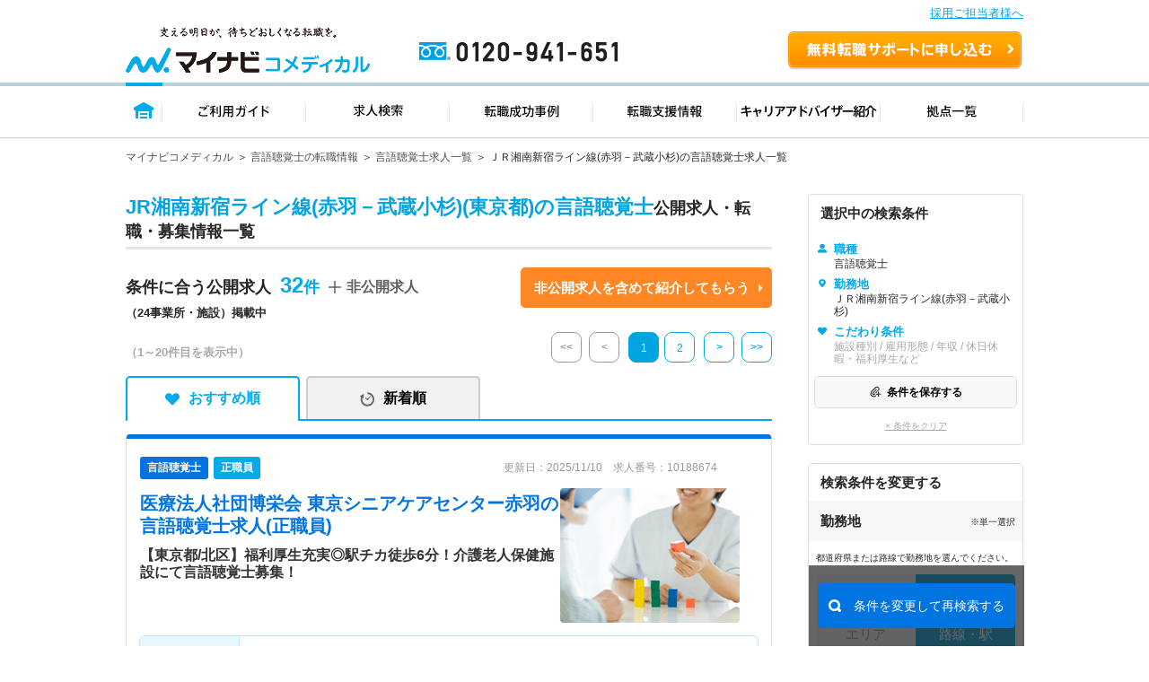

--- FILE ---
content_type: image/svg+xml
request_url: https://co-medical.mynavi.jp/search/img/re/icn_micro.svg
body_size: 781
content:
<svg width="29" height="29" viewBox="0 0 29 29" fill="none" xmlns="http://www.w3.org/2000/svg">
  <rect x="0.5" y="0.5" width="28" height="28" rx="14" fill="#05AAEB"/>
  <path d="M14.5001 16.1667C13.8056 16.1667 13.2154 15.9236 12.7292 15.4375C12.2431 14.9514 12.0001 14.3611 12.0001 13.6667V8.66667C12.0001 7.97223 12.2431 7.38195 12.7292 6.89584C13.2154 6.40973 13.8056 6.16667 14.5001 6.16667C15.1945 6.16667 15.7848 6.40973 16.2709 6.89584C16.757 7.38195 17.0001 7.97223 17.0001 8.66667V13.6667C17.0001 14.3611 16.757 14.9514 16.2709 15.4375C15.7848 15.9236 15.1945 16.1667 14.5001 16.1667ZM13.6667 22V19.4375C12.2223 19.2431 11.0279 18.5972 10.0834 17.5C9.13897 16.4028 8.66675 15.125 8.66675 13.6667H10.3334C10.3334 14.8194 10.7397 15.8021 11.5522 16.6146C12.3647 17.4271 13.3473 17.8333 14.5001 17.8333C15.6529 17.8333 16.6355 17.4271 17.448 16.6146C18.2605 15.8021 18.6667 14.8194 18.6667 13.6667H20.3334C20.3334 15.125 19.8612 16.4028 18.9167 17.5C17.9723 18.5972 16.7779 19.2431 15.3334 19.4375V22H13.6667ZM14.5001 14.5C14.7362 14.5 14.9341 14.4201 15.0938 14.2604C15.2536 14.1007 15.3334 13.9028 15.3334 13.6667V8.66667C15.3334 8.43056 15.2536 8.23264 15.0938 8.07292C14.9341 7.9132 14.7362 7.83334 14.5001 7.83334C14.264 7.83334 14.0661 7.9132 13.9063 8.07292C13.7466 8.23264 13.6667 8.43056 13.6667 8.66667V13.6667C13.6667 13.9028 13.7466 14.1007 13.9063 14.2604C14.0661 14.4201 14.264 14.5 14.5001 14.5Z" fill="white"/>
</svg>
